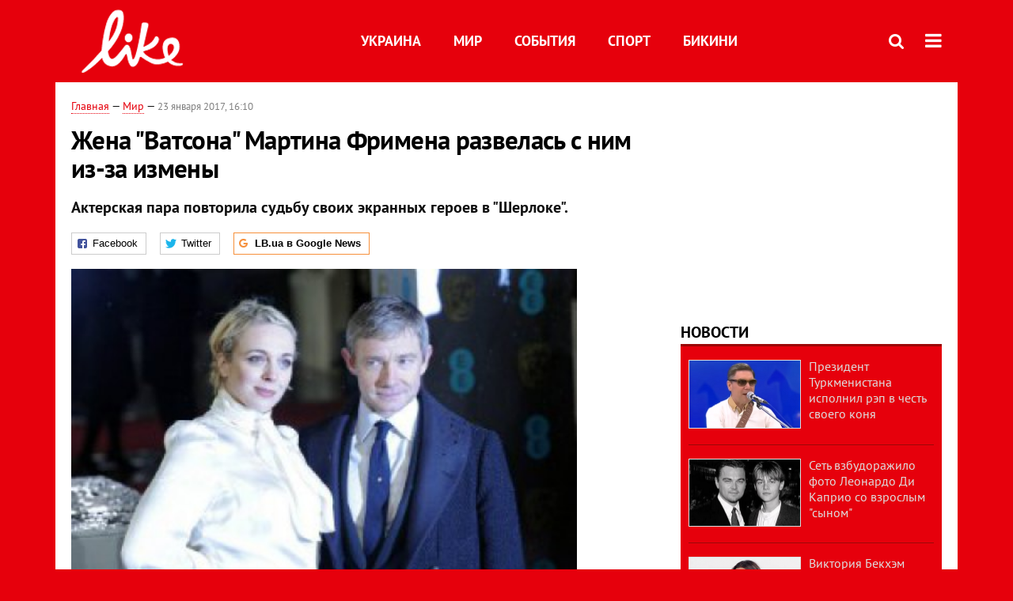

--- FILE ---
content_type: text/html; charset=utf-8
request_url: https://like.lb.ua/lenta/2017/01/23/26507_zhena_vatsona_martina_frimena.html
body_size: 8266
content:
<!DOCTYPE html>
<html>
<head>

	<meta http-equiv="content-type" content="text/html;charset=utf-8">
	<title>Жена &quot;Ватсона&quot; Мартина Фримена развелась с ним из-за измены - портал о знаменитостях LIKE</title>
	<meta name="keywords" content="развод,измена,телесериалы">
	<meta name="description" content="Актерская пара повторила судьбу своих экранных героев в &quot;Шерлоке&quot;.">
	    <link rel="canonical" href="https://like.lb.ua/lenta/2017/01/23/26507_zhena_vatsona_martina_frimena.html" />
    	
    <meta name="format-detection" content="telephone=no">

            <link rel="dns-prefetch" href="//i.lb.ua">
    <link rel="dns-prefetch" href="//www.facebook.com">
    <link rel="dns-prefetch" href="//www.googletagservices.com">
    <link rel="dns-prefetch" href="//googleads.g.doubleclick.net">
    <link rel="dns-prefetch" href="//pagead2.googlesyndication.com">

    <link rel="preload" href="/media//544/news/fonts/ptsans.woff2" as="font" type="font/woff2" crossorigin>
    <link rel="preload" href="/media//544/news/fonts/ptsansb.woff2" as="font" type="font/woff2" crossorigin>
    <link rel="preload" href="/media//544/news/fonts/icons.woff2" as="font" type="font/woff2" crossorigin>

    <link rel="preload" href="/media//544/news/css/style.css" type="text/css" as="style" onload="this.onload=null;this.rel='stylesheet'">

    <link rel="preload" href="/media//544/news/js/jquery-3.1.1.min.js" as="script">
    <link rel="preload" href="/media//544/news/js/common.js" as="script">
    <link rel="preload" href="//pagead2.googlesyndication.com/pagead/js/adsbygoogle.js" as="script">
        <link rel="preload" href="/media//544/news/css/social-likes.css" type="text/css" as="style" onload="this.onload=null;this.rel='stylesheet'">

		<link rel="alternate" type="application/rss+xml" title="LB.ua RSS" href="https://lb.ua/export/rss.xml">
	
	<!-- facebook -->
			<meta property="fb:app_id" content="147594101940225">
	<meta property="fb:admins" content="100001550293023">
	<meta property="og:site_name" content="LB.ua">
    <meta name="twitter:site" content="@lb_ua">
	    <meta name="RESOURCE-TYPE" content="DOCUMENT" />
    <meta name="DISTRIBUTION" content="GLOBAL" />

	<meta property="og:url" content="https://like.lb.ua/lenta/2017/01/23/26507_zhena_vatsona_martina_frimena.html"/>
    <meta property="og:type" content="article"/>
	<meta property="og:title" content="Жена Ватсона Мартина Фримена развелась с ним изза измены"/>
	<meta property="og:description" content="Актерская пара повторила судьбу своих экранных героев в &quot;Шерлоке&quot;." />

    <meta name="twitter:title" content="Жена Ватсона Мартина Фримена развелась с ним изза измены" />
    <meta name="twitter:description" content="Актерская пара повторила судьбу своих экранных героев в "Шерлоке"." />

	    <meta property="og:image" content="https://i.lb.ua/splash/010/45/5886147fdaa2e_360_160.jpeg"/>
    <meta property="og:image:width" content="360"/>
    <meta property="og:image:height" content="160"/>
    <meta property="og:image:secure_url" content="https://i.lb.ua/splash/010/45/5886147fdaa2e_360_160.jpeg"/>
    <meta property="og:image:width" content="360"/>
    <meta property="og:image:height" content="160"/>
    <meta property="og:image" content="https://i.lb.ua/splash/010/45/5886147fdaa2e_140_85.jpeg"/>
    <meta property="og:image:width" content="140"/>
    <meta property="og:image:height" content="85"/>

    <meta name="twitter:image" content="https://i.lb.ua/splash/010/45/5886147fdaa2e.jpeg" />
    <meta name="twitter:card" content="summary_large_image">

        
    <meta name="viewport" content="width=device-width,initial-scale=1,user-scalable=yes">

	<!-- CSS -->
	    	    <link rel="stylesheet" href="/media//544/news/css/style.css">
    <link rel="shortcut icon" type="image/x-icon" href="/favicon.ico">
    	<link rel="stylesheet" type="text/css" media="screen" href="/media//544/like/css/like.css" />
    <link rel="stylesheet" href="/media//544/news/css/social-likes.css">

	    <script src="/media//544/news/js/jquery-3.1.1.min.js"></script>
        <script async src="/media//544/news/js/common.js"></script>
		
        <script async src="https://securepubads.g.doubleclick.net/tag/js/gpt.js"></script>
    <script>
        window.googletag = window.googletag || {cmd: []};
    </script>
    
        <script async src="https://pagead2.googlesyndication.com/pagead/js/adsbygoogle.js"></script>
    <script>
    (adsbygoogle = window.adsbygoogle || []).push({
          google_ad_client: "ca-pub-6096932064585080",
          enable_page_level_ads: true });
    </script>
    
        <script type="application/ld+json">
    {
        "@context": "https://schema.org",
        "@type": "NewsArticle",
        "mainEntityOfPage": {
            "@type": "WebPage",
            "@id": "https://like.lb.ua/lenta/2017/01/23/26507_zhena_vatsona_martina_frimena.html"
        },
        "headline": "Жена &quot;Ватсона&quot; Мартина Фримена развелась с ним из-за измены",
                "image": [
            "https://i.lb.ua/splash/010/45/5886147fdaa2e.jpeg"
        ],
                "datePublished": "2017-01-23T16:10:00+02:00",
        "dateModified": "2017-01-23T16:44:00+02:00",
                "publisher": {
            "@type": "Organization",
            "name": "LB.ua",
            "alternateName": "Лівий берег",
            "logo": {
                "@type": "ImageObject",
                "url": "https://lb.ua/media/news/img/logo/logo.white.png"
            }
        }
    }
    </script>
</head>


<body >


<header class="site-header">
	<div class="layout">
	<div class="layout-wrapper clearfix">
        <nav class="header">
                        <div class="logo"><a href="https://like.lb.ua"></a></div>
                        <ul class="nav-menu nav-menu-right">
                                <li class="nav-item nav-item-donate"><a href="https://lb.ua/donate" target="_blank"><span>Поддержать</span></a></li>
                
                
                                <li class="nav-item nav-item-search hide-on-phone"><a href="#header-search" data-toggle="collapse" aria-expanded="false" aria-controls="header-search"><span class="icons icon-search" ></span></a></li>
                
                
				<li class="nav-item nav-item-menu dropdown"><a a href="javascript:void(0);" onclick="return false;" type="button" data-toggle="dropdown"><span class="icons icon-bars"/></a>
    <ul class="dropdown-menu dropdown-right">
        <li><a href="/celebrities">Украина</a></li>
        <li><a href="/lenta">Мир</a></li>
        <li><a href="/events">События</a></li>
        <li><a href="/tag/245_sport">Спорт</a></li>
        <li><a href="/bikini">Бикини</a></li>
        <li><a href="/archive">Архив</a></li>
    </ul>
</li>
            </ul>

            <ul class="nav-menu nav-menu-main">
    <li><a href="/celebrities">Украина</a></li>
    <li class="nav-item-analytics"><a href="/lenta">Мир</a></li>
    <li class="nav-item-blogs"><a href="/events">События</a></li>
    <li class="nav-item-photo"><a href="/tag/245_sport">Спорт</a></li>
    <li class="nav-item-photo"><a href="/bikini">Бикини</a></li>
</ul>

    		
        </nav>
	</div>
	</div>

        <div class="collapse" id="header-search">
    <div class="layout">
        <div class="layout-wrapper">
            <form class="search-form" action="/search">
                <input class="search-txt" type="text" name="q" placeholder="Фраза для поиска"/>
                <button class="search-btn" type="submit"><span class="icons icon-search"></span></button>
            </form>
        </div>
    </div>
    </div>
    
    	<div class="sub-menu">
	<div class="layout">
		<div class="layout-wrapper">
			<ul class="nav-links">
						    				    			    						</ul>
		</div>
	</div>
	</div>
    
</header>

    
<div class="site-content layout layout-material">

        <div class="layout-wrapper clearfix">

        
		<div class="col-content ">
		    <div class="col-content-wrapper clearfix">

            <article class="material" itemscope itemtype="http://schema.org/NewsArticle">
    	
	<div class="header">
		<div class="date">
                        <a href="https://like.lb.ua">Главная</a> &mdash;
                            <a href="/lenta">Мир</a> &mdash;                                                                 <time class="time" pubdate itemprop="datePublished" datetime="2017-01-23T16:10:00Z">23 января 2017, 16:10</time>                        <meta itemprop="dateModified" content="2017-01-23"/>
		</div>

        
                <h1 itemprop="headline">Жена "Ватсона" Мартина Фримена развелась с ним из-за измены
                    </h1>
        
		

                <div class="material-h2" itemprop="description"><p>Актерская пара повторила судьбу своих экранных героев в "Шерлоке".</p></div>
        
                                    <meta itemprop="author" content="LB.ua">                        	</div>

        <div class="social-likes" data-url="http://like.lb.ua/lenta/2017/01/23/26507_zhena_vatsona_martina_frimena.html"><div class="facebook" title="Подiлитись посиланням на Фейсбуці">Facebook</div>
<div class="twitter" title="Подiлитись посиланням у Твіттері">Twitter</div>
<div class="social-likes__widget social-likes__widget_gnews">
    <a href="https://news.google.com/publications/CAAiEDV6tMkld_qrUyPPCI79mAIqFAgKIhA1erTJJXf6q1MjzwiO_ZgC?hl=uk&gl=UA&ceid=UA:uk" target="_blank" rel="nofollow">
        <span class="social-likes__button"><span class="social-likes__icon social-likes__icon_gnews"></span><strong>LB.ua в Google News</strong></span>
    </a>
</div>
</div>
    
	
		<div class="image" itemprop="image" itemscope itemtype="https://schema.org/ImageObject" data-ad-ignore="true">
		<img loading="lazy" src="https://i.lb.ua/splash/010/45/5886147fdaa2e.jpeg" alt="Жена &quot;Ватсона&quot; Мартина Фримена развелась с ним из-за измены" >
        <meta itemprop="width" content="480" />
        <meta itemprop="height" content="320" />
        <meta itemprop="url" content="https://i.lb.ua/splash/010/45/5886147fdaa2e.jpeg" />
		<div class="label">Мартин Фриман с женой</div>		<div class="author">Фото: EPA/UPG</div>	</div>
	
	
	

	
        <div itemprop="articleBody"><p>Причиной развода британского актера <a href="https://like.lb.ua/lenta/2015/12/11/24992_zvezda_sherloka_martin_friman.html">Мартина Фримана</a> могла стать измена актера.&nbsp;</p>
<p>Скандальные подробности личной жизни звезды сериала "<a href="https://lb.ua/tag/12810_sherlok_holms">Шерлок</a>" появились недавно в британских таблоидах.</p>
<p>Мартин Фриман и Аманда Аббингтон прожили вместе 16 лет и поженились всего лишь год назад. А <a href="https://like.lb.ua/lenta/2016/12/23/26413_vatson_martin_frimen_razvelsya.html">в конце 2016
года стало известно о разводе</a> пары.</p>
<p>В одном из интервью Фриман отметил, что расставание было мирным и им с бывшей женой удалось сохранить дружеские отношения. Однако недавно появились слух о том, что Мартин изменял жене, и именно
это стало причиной неожиданного развода.</p>
<p>"Аманда была в бешенстве, ведь Мартин ей изменил", – сообщил источник&nbsp;<a href="https://www.thesun.co.uk/tvandshowbiz/2648927/amanda-abbington-confronted-sherlock-co-star-martin-freeman-over-close-friendship-with-showbiz-colleague-weeks-before-split/" rel="nofollow" target="_blank">The Sun.</a></p>
<p>В этот же период Фриман и Аббингтон вместе играли супругов в сериале "Шерлок", где по сюжету, герой Мартина изменяет своей жене.</p></div>
    

	

	
	

    

            

            

    
            

    <div class="hidden" itemprop="publisher" itemscope itemtype="https://schema.org/Organization">
        <meta itemprop="name" content="LB.ua" />
        <div class="hidden" itemprop="logo" itemscope itemtype="https://schema.org/ImageObject">
            <meta itemprop="url" content="https://lb.ua/media/news/img/logo/logo.png" />
        </div>
    </div>
    <meta itemscope itemprop="mainEntityOfPage" itemType="https://schema.org/WebPage" itemid="https://like.lb.ua/lenta/2017/01/23/26507_zhena_vatsona_martina_frimena.html" />


    <noindex>
            <div class="block read-social">Читайте главные новости LB.ua в социальных сетях <a href="https://www.facebook.com/%D0%9B%D1%96%D0%B2%D0%B8%D0%B9-%D0%91%D0%B5%D1%80%D0%B5%D0%B3-LBUA-111382865585059">Facebook</a>, <a href="https://twitter.com/lb_ua">Twitter</a> и <a href="https://t.me/lbua_official">Telegram</a></div>
    
                <div class="block sources thin-link"><span>Источник: </span><a href="http://www.viva.ua/" target="_blank" rel="nofollow">VIVA</a></div>
        
            
        
    
                    </noindex>

    
    


                <div class="block sources thin-link" itemprop="keywords"><span>Темы: </span><a href="/tag/70_razvod" rel="tag">развод</a>, <a href="/tag/344_izmena" rel="tag">измена</a>, <a href="/tag/754_teleserialy" rel="tag">телесериалы</a></div>
        

    </article>



<div class="material-related">
    
                        
                                    

<noindex>
    
    
                <section class="block related-news">
<h3 class="caption">Читайте в разделе</h3>
<ul class="lenta lenta-column-2 like-imagefeed">
        <li>
        <div class="image"><a href="https://like.lb.ua/lenta/2017/01/24/26512_strastnaya_andzhelina_dzholi_stala.html"><img loading="lazy" src="https://i.lb.ua/splash/081/53/58874d50af9d2_360_160.png" alt="Страстная Анджелина Джоли стала лицом нового парфюма" ><div class="rubric">Мир</div></div></a>
        <div class="info"><div class="title"><a href="https://like.lb.ua/lenta/2017/01/24/26512_strastnaya_andzhelina_dzholi_stala.html">Страстная Анджелина Джоли стала лицом нового парфюма</a></div></div>
    </li>
		        <li>
        <div class="image"><a href="https://like.lb.ua/lenta/2017/01/24/26511_yunaya_model_zasvetila_soski.html"><img loading="lazy" src="https://i.lb.ua/splash/117/16/5887487ed2650_360_160.jpeg" alt="Юная модель засветила соски в прозрачном платье" ><div class="rubric">Мир</div></div></a>
        <div class="info"><div class="title"><a href="https://like.lb.ua/lenta/2017/01/24/26511_yunaya_model_zasvetila_soski.html">Юная модель засветила соски в прозрачном платье</a></div></div>
    </li>
		        <li>
        <div class="image"><a href="https://like.lb.ua/lenta/2017/01/24/26510_madonnu_hotyat_arestovat.html"><img loading="lazy" src="https://i.lb.ua/splash/035/41/5887003d9a042_360_160.jpeg" alt="Мадонну хотят арестовать за высказывания в адрес Трампа" ><div class="rubric">Мир</div></div></a>
        <div class="info"><div class="title"><a href="https://like.lb.ua/lenta/2017/01/24/26510_madonnu_hotyat_arestovat.html">Мадонну хотят арестовать за высказывания в адрес Трампа</a></div></div>
    </li>
		        <li>
        <div class="image"><a href="https://like.lb.ua/lenta/2017/01/23/26508_donald_tramp_skovanno_stantseval.html"><img loading="lazy" src="https://i.lb.ua/splash/071/38/58863182219b8_360_160.jpeg" alt="Дональд Трамп скованно станцевал с женой Меланией на балу в честь инаугурации" ><div class="rubric">Мир</div></div></a>
        <div class="info"><div class="title"><a href="https://like.lb.ua/lenta/2017/01/23/26508_donald_tramp_skovanno_stantseval.html">Дональд Трамп скованно станцевал с женой Меланией на балу в честь инаугурации</a></div></div>
    </li>
	<li class="adv-block"><div class="adv-banner-list-1">
<!-- Content.336x280 -->
<ins class="adsbygoogle"
     style="display:inline-block;width:336px;height:280px"
     data-ad-client="ca-pub-6096932064585080"
     data-ad-slot="1711130680"></ins>
<script>
(adsbygoogle = window.adsbygoogle || []).push({});
</script></div></li>	        <li>
        <div class="image"><a href="https://like.lb.ua/lenta/2017/01/19/26500_ledi_gage_zapretili_govorit_trampe.html"><img loading="lazy" src="https://i.lb.ua/splash/045/07/5880ef027373b_360_160.jpeg" alt="Леди Гаге запретили говорить о Трампе во время телешоу" ><div class="rubric">Мир</div></div></a>
        <div class="info"><div class="title"><a href="https://like.lb.ua/lenta/2017/01/19/26500_ledi_gage_zapretili_govorit_trampe.html">Леди Гаге запретили говорить о Трампе во время телешоу</a></div></div>
    </li>
		    </ul></section>    

    </noindex>
</div>


<noindex>
<div class="float_container_t0 hidden"></div>
<div class="float_container_t2 hidden"></div>
</noindex>

	    	</div>

        		</div>

		<aside class="col-right">
        	
			
	<section class="adv-banner-3">
    <!-- Premium -->
    <ins class="adsbygoogle" style="display:block" data-ad-client="ca-pub-6096932064585080" data-ad-slot="6215639078" data-ad-format="auto" data-full-width-responsive="true"></ins>
    <script>(adsbygoogle = window.adsbygoogle || []).push({});</script>
</section>
		<section class="have-background section-column-2">
<div class="caption"><a href="/lenta">Новости</a></div>
<ul class="feed background">
		<li>
		<a href="https://like.lb.ua/lenta/2019/04/29/30137_prezident_turkmenistana_ispolnil.html"><img loading="lazy" src="https://i.lb.ua/splash/019/34/5cc72ab50d216_140_85.png" alt="Президент Туркменистана исполнил рэп в честь своего коня" class="photo">Президент Туркменистана исполнил рэп в честь своего коня</a>
	</li>
		<li>
		<a href="https://like.lb.ua/lenta/2019/04/25/30122_set_vzbudorazhilo_foto_leonardo_di.html"><img loading="lazy" src="https://i.lb.ua/splash/092/48/5cc18f4ca3bb9_140_85.png" alt="Сеть взбудоражило фото Леонардо Ди Каприо со взрослым &quot;сыном&quot;" class="photo">Сеть взбудоражило фото Леонардо Ди Каприо со взрослым "сыном"</a>
	</li>
		<li>
		<a href="https://like.lb.ua/lenta/2019/04/24/30121_viktoriya_bekhem_obyavila.html"><img loading="lazy" src="https://i.lb.ua/splash/049/27/5cc06181bd696_140_85.png" alt="Виктория Бекхэм объявила о прибавлении в ее семье " class="photo">Виктория Бекхэм объявила о прибавлении в ее семье </a>
	</li>
		<li>
		<a href="https://like.lb.ua/lenta/2019/04/23/30117_steysi_amber_uord-plameneyushchaya.html"><img loading="lazy" src="https://i.lb.ua/splash/121/27/5cbf05873b70e_140_85.jpeg" alt="Стэйси Амбер Уорд – пламенеющая супруга капитана клуба Английской Премьер-Лиги" class="photo">Стэйси Амбер Уорд – пламенеющая супруга капитана клуба Английской Премьер-Лиги</a>
	</li>
		<li>
		<a href="https://like.lb.ua/lenta/2019/04/19/30099_dyadyu_prezidenta_sirii_sudit.html"><img loading="lazy" src="https://i.lb.ua/splash/034/61/5cb8a981c6511_140_85.jpeg" alt="Дядю президента Сирии будут судить за мошенничество" class="photo">Дядю президента Сирии будут судить за мошенничество</a>
	</li>
		<li class="show-more"><a href="/newsfeed">Еще новостей!</a></li>
</ul>
</section>

	

		<section class="have-background section-column-2">
<div class="caption"><a href="/lenta">Бикини</a></div>
<ul class="feed background">
		<li>
		<a href="https://like.lb.ua/bikini/2019/04/16/30084_beremennaya_tina_kunaki_obnazhilas.html"><img loading="lazy" src="https://i.lb.ua/splash/050/03/5cb49cbbc0d11_140_85.png" alt="Беременная Тина Кунаки обнажилась для обложки глянца" class="photo">Беременная Тина Кунаки обнажилась для обложки глянца</a>
	</li>
		<li>
		<a href="https://like.lb.ua/bikini/2019/03/26/29970_kendall_dzhenner_zasvetila_yagoditsi.html"><img loading="lazy" src="https://i.lb.ua/splash/041/26/5c9915302aed5_140_85.png" alt="Кендалл Дженнер засветила ягодицы в леопардовом бикини" class="photo">Кендалл Дженнер засветила ягодицы в леопардовом бикини</a>
	</li>
		<li>
		<a href="https://like.lb.ua/bikini/2019/03/21/29944_zvezda_filma_devushka_bez.html"><img loading="lazy" src="https://i.lb.ua/splash/080/20/5c92480d4dab9_140_85.png" alt="Звезда фильма &quot;Девушка без комплексов&quot; пробежалась голой по парку" class="photo">Звезда фильма "Девушка без комплексов" пробежалась голой по парку</a>
	</li>
		<li>
		<a href="https://like.lb.ua/bikini/2019/03/20/29943_golaya_kortni_kardashyan_prikrila.html"><img loading="lazy" src="https://i.lb.ua/splash/087/19/5c92441c8f974_140_85.png" alt="Голая Кортни Кардашян прикрыла интимные места пеной" class="photo">Голая Кортни Кардашян прикрыла интимные места пеной</a>
	</li>
		<li class="show-more"><a href="/newsfeed">Еще Бикини!</a></li>
</ul>
</section>

	<section class="adv-block">
<div class="adv-banner-4 sticked hide-on-tablet hide-on-phone">
<div class="adv-caption">Реклама</div>
<!-- Index.300x600 -->
<ins class="adsbygoogle"
     style="display:inline-block;width:300px;height:600px"
     data-ad-client="ca-pub-6096932064585080"
     data-ad-slot="8605697088"></ins>
<script>
(adsbygoogle = window.adsbygoogle || []).push({});
</script></div>
</section>


		
			</aside>

	</div>
    
</div>


<footer class="site-footer">
	<div class="layout">
<div class="layout-wrapper clearfix">
	<a class="scroll-top" href="#"></a>
	<div class="footer-links">
		<ul>
			
            <li><a href="https://lb.ua/about">Про нас</a></li>
            <li><a href="https://lb.ua/reklama">Реклама на сайте</a></li>
            <li><a href="https://lb.ua/events">Ивенты</a></li>
            <li><a href="https://lb.ua/contacts">Редакция</a></li>
            <li><a href="/about/standards">Политики и стандарты</a></li>
			<li><a href="https://lb.ua/terms">Пользовательское соглашение</a></li>
		</ul>
	</div>

	<div class="about">
                <p>При полном или частичном воспроизведении материалов прямая гиперссылка на LB.ua обязательна! Перепечатка, копирование, воспроизведение или иное использование материалов, в которых содержится ссылка на агентство "Українськi Новини" и "Украинская Фото Группа" запрещено.</p>
        <p>Материалы, которые размещаются на сайте с меткой "Реклама" / "Новости компаний" / "Пресрелиз" / "Promoted", являются рекламными и публикуются на правах рекламы. , однако редакция участвует в подготовке этого контента и разделяет мнения, высказанные в этих материалах.</p>
        <p>Редакция не несет ответственности за факты и оценочные суждения, обнародованные в рекламных материалах. Согласно украинскому законодательству, ответственность за содержание рекламы несет рекламодатель.</p>
        <p>Международный Фонд "Возрождение" обеспечивает институциональную поддержку редакции LB.UA в рамках программы "Социальный капитал". Материалы изготовленные в рамках поддержки отражают позицию авторов и не обязательно совпадают с позицией Международного Фонда "Возрождение".</p>
        <p>Субъект в сфере онлайн-медиа; идентификатор медиа - R40-05097</p>
            </div>
	<div class="counters">
                <span><a rel="nofollow" href="http://depositphotos.com/?utm_source=LB&amp;utm_medium=footer&amp;utm_campaign=UA-brand"><img loading="lazy" src="/media//544/news/img/icos/deposit2.png" alt="DepositPhotos" width="143" height="33"></a></span>
        <span><a rel="nofollow" href="http://irf.ua"><img loading="lazy" src="/media//544/news/img/icos/irf.png" alt="IRF" width="105" height="33"></a></span>
        <span><a rel="nofollow" href="https://serpstat.com/uk/"><img loading="lazy" src="/media//544/news/img/icos/serpstat.svg" alt="Serpstat" width="140" height="33""></a></span>
        		    		<!-- Google tag (gtag.js) -->
<script async src="https://www.googletagmanager.com/gtag/js?id=G-NN80XYQ9DK"></script>
<script>
    window.dataLayer = window.dataLayer || [];
    function gtag(){dataLayer.push(arguments);}
    gtag('js', new Date());
    gtag('config', 'G-NN80XYQ9DK');
    
</script>

<!-- Facebook Pixel Code
<script>
!function(f,b,e,v,n,t,s)
{if(f.fbq)return;n=f.fbq=function(){n.callMethod?
n.callMethod.apply(n,arguments):n.queue.push(arguments)};
if(!f._fbq)f._fbq=n;n.push=n;n.loaded=!0;n.version='2.0';
n.queue=[];t=b.createElement(e);t.async=!0;
t.src=v;s=b.getElementsByTagName(e)[0];
s.parentNode.insertBefore(t,s)}(window, document,'script',
'https://connect.facebook.net/en_US/fbevents.js');
fbq('init', '440471506375777');
fbq('track', 'PageView');
</script>
<noscript><img height="1" width="1" style="display:none"
src="https://www.facebook.com/tr?id=440471506375777&ev=PageView&noscript=1"
/></noscript>
 End Facebook Pixel Code -->

			</div>
</div>
</div>


<div class="overlay" id="overlay"></div>


<div id="popup_mistake" class="popup do-mistake" url="/core/orphus/">
	<div class="caption">Найдена ошибка! <div class="close"></div></div>
	<div class="title">Текст с ошибкой:</div>
	<div class="text-w-mistake"></div>
	<div>Ошибка в том, что:</div>
	<textarea></textarea>
	<br style="clear: both;" />
	<a class="button" name="send" href="#">Отправить</a>
	<a class="no-mistake" name="close" href="#">Ой, это не ошибка!</a>
</div>


<div id="act-login" class="popup do-login">

</div>

</footer>



</body>

<!-- like.vm1.gg2.lb.ua :: 2026-01-17 17:40:07 -->
</html>

--- FILE ---
content_type: text/html; charset=utf-8
request_url: https://www.google.com/recaptcha/api2/aframe
body_size: 257
content:
<!DOCTYPE HTML><html><head><meta http-equiv="content-type" content="text/html; charset=UTF-8"></head><body><script nonce="86Ld_VRPDorg48SI_mtLRA">/** Anti-fraud and anti-abuse applications only. See google.com/recaptcha */ try{var clients={'sodar':'https://pagead2.googlesyndication.com/pagead/sodar?'};window.addEventListener("message",function(a){try{if(a.source===window.parent){var b=JSON.parse(a.data);var c=clients[b['id']];if(c){var d=document.createElement('img');d.src=c+b['params']+'&rc='+(localStorage.getItem("rc::a")?sessionStorage.getItem("rc::b"):"");window.document.body.appendChild(d);sessionStorage.setItem("rc::e",parseInt(sessionStorage.getItem("rc::e")||0)+1);localStorage.setItem("rc::h",'1768664411243');}}}catch(b){}});window.parent.postMessage("_grecaptcha_ready", "*");}catch(b){}</script></body></html>

--- FILE ---
content_type: application/javascript; charset=utf-8
request_url: https://fundingchoicesmessages.google.com/f/AGSKWxX7TM1lirUVch6EOyq5npbMPxX2dZ2vCByofYCXSOizNs_FXk-f7xMXVw6vBeIm3_DbE8qm304GJhciS3fd2iSb14OXV8-dx9A66fwYZ3RIryJLYjvSnA9vYdPNlxniLECHb3p5gfjIqMSYu-_i5nWDhscMo4fxhcqRc6X9PSNDodEvDbBoNxSb5BB8/_/sponsor-links.m4ufree.tv-auto-ads-.ec/ads/-ads-master/
body_size: -1290
content:
window['2da21a12-3961-4eb2-9f28-6d7e9cd6b42c'] = true;